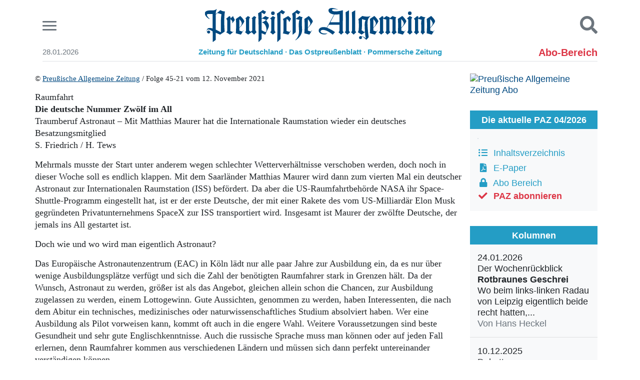

--- FILE ---
content_type: text/html; charset=UTF-8
request_url: https://www.webarchiv-server.de/pin/archiv21/202145111241.htm
body_size: 13465
content:

<!DOCTYPE html>
<html lang="de">
<head>
	<meta charset="utf-8">
	<meta name="viewport" content="width=device-width, initial-scale=1">
	<title>Chronologisches Archiv - Preußische Allgemeine Zeitung</title>
	<meta name="description" content="Chronologisches Archiv der Preußische Allgemeine Zeitung von 1949 bis heute">
	<meta name="keywords" content="Archiv, 1949 bis heute, chronologisches Archiv, Preußische Allgemeine Zeitung">
	<meta name="author" content="Preußische Allgemeine Zeitung">
	<meta name="robots" content="index,follow">
	<link rel="shortcut icon" href="https://paz.de/lib/css/images/favicon.svg" type="image/svg">
	<link rel="icon" href="https://paz.de/lib/css/images/favicon.svg">
	<link rel="stylesheet" type="text/css" href="https://paz.de/lib/css/main.css">
	<script type="text/javascript" src="https://paz.de/lib/js/main.js"></script>
</head>
<body>



<header class="container top">

	<div class="row align-items-center pt-3 pb-2">
		
		<div class="col-2 col-md-1 burger">
			<button class="hamburger hamburger--slider" type="button" aria-label="Menu" aria-controls="mainMenu">
				<span class="hamburger-box">
					<span class="hamburger-inner"></span>
				</span>
			</button>
		</div>
		<div class="col-8 col-md-10 logo">
			<a href="https://paz.de/">
				<svg xmlns="http://www.w3.org/2000/svg" xmlns:xlink="http://www.w3.org/1999/xlink" style="isolation:isolate" viewBox="0 0 907 133.87" width="907pt" height="133.87pt" class="primary"><defs><clipPath id="_clipPath_Mt6U5BtvS8lQ5yLxr5tBUvJiBwdVpYfu"><rect width="907" height="133.87"/></clipPath></defs><g clip-path="url(#_clipPath_Mt6U5BtvS8lQ5yLxr5tBUvJiBwdVpYfu)"><path d=" M 543.26 87.22 L 543.41 8.74 C 502.86 19.6 501.02 8.46 501.02 8.46 C 498.52 0.46 523.71 6.26 523.71 6.26 L 524.71 5.97 C 486.17 -9.33 486.81 9.63 486.81 9.63 C 487.21 23.63 509.11 25.58 509.11 25.58 L 480.11 77.17 C 476.52 75.55 468.06 74.48 462.97 75.39 C 450.03 77.84 448.4 84.93 448.4 89.47 C 448.73 98.54 459.64 102.75 463.6 103.41 C 467.14 104 476.27 105.19 482.67 100.06 L 482.39 99.77 C 437.53 106.62 452.3 62.42 503.24 104.87 L 512.79 95.17 C 504.22 88.48 494.3 83.22 481.22 77.74 L 488.37 65.74 L 530.2 65.74 L 530.2 87.24 C 530.2 87.24 530.55 92.83 526.2 95.17 L 536.6 104.87 L 547.15 95.17 C 542.71 92.77 543.26 89.46 543.26 87.22 Z  M 530.26 56.06 L 494.19 56.18 L 510.53 25.58 C 510.53 25.58 523.33 25.92 530.28 24.38 L 530.26 56.06 Z " fill="rgb(0,90,154)"/><path d=" M 827.57 87.91 C 827.57 90.85 827.26 92.3 823.01 94.91 L 833.39 104.82 C 833.39 104.82 838.99 99.05 843.93 94.91 C 840.33 91.71 839.85 90.27 839.85 85.91 L 839.85 51.22 C 839.85 47.48 839.98 44.54 840.12 42.28 C 844.667 43.949 849.301 45.375 854 46.55 C 852.4 49.22 851.86 51.75 851.86 59.76 C 851.86 65.76 852.13 74.44 852.13 81.76 C 852.13 89.36 851.69 93.69 849.48 94.86 L 857.74 104.86 L 867.05 94.99 C 863.71 91.99 864.4 89.81 864.4 85.68 L 864.4 51.35 C 864.4 42.81 864.67 40.81 868.94 36.94 C 862.14 36.27 853.6 33.07 851.33 31.33 L 840.33 40.81 C 840.451 38.89 840.859 36.999 841.54 35.2 C 839.77 34.04 837.54 32.2 836.43 31.33 L 823.04 42.46 C 826.51 45.13 827.57 46.73 827.57 50.2" fill="rgb(0,90,154)"/><path d=" M 689.71 88.05 C 689.71 90.98 688.52 92.62 684.44 95.17 L 694.23 104.87 C 694.23 104.87 701.23 99.33 706.13 95.19 C 702.52 91.99 701.99 90.45 701.99 86.04 L 701.99 51.35 C 701.99 47.61 702.13 44.68 702.26 42.41 C 706.209 43.756 710.272 44.737 714.4 45.34 L 714.4 88.05 C 714.4 90.98 713.92 92.45 710.01 95.17 L 719.01 104.87 C 719.01 104.87 725.9 99.33 730.83 95.19 C 727.23 91.99 726.7 90.45 726.7 86.04 L 726.7 54.55 C 726.7 50.81 726.83 45.74 727.1 43.07 C 730.7 43.74 736.04 44.68 739.1 45.07 L 739.1 88.07 C 739.1 91 738.87 92.81 735.02 95.19 C 735.02 95.19 744.18 104.89 744.1 104.89 C 744.02 104.89 750.58 99.35 755.91 95.21 C 751.91 92.01 751.38 90.47 751.38 86.06 L 751.38 44.94 C 751.38 40.41 752.18 38.67 753.91 36.67 C 748.57 35.73 742.27 32.93 739.2 31.46 C 739.2 31.46 727.64 41.12 727.49 41.21 L 727.22 40.94 C 727.519 39.534 727.7 38.106 727.76 36.67 C 723.89 35.87 718.76 33.2 715.31 31.46 L 702.53 40.94 C 702.642 39.022 703.04 37.131 703.71 35.33 C 701.953 34.161 700.282 32.868 698.71 31.46 L 685.18 42.54 C 688.65 45.21 689.71 46.81 689.71 50.28" fill="rgb(0,90,154)"/><path d=" M 800.82 83.72 C 800.82 89.59 800.49 91.49 796.35 94.96 L 807.18 104.79 L 817.95 94.96 C 813.24 91.27 813.1 86.96 813.1 83.72 L 813.1 48.89 C 813.1 43.55 813.9 40.62 816.7 37.02 C 812.83 35.02 807.04 31.33 807.04 31.33 L 795.88 41.46 C 799.62 43.59 800.82 44.66 800.82 46.26" fill="rgb(0,90,154)"/><path d=" M 579.71 85.15 C 579.71 91.02 579.71 91.7 575.61 95.15 L 585.92 104.85 L 596.22 95.15 C 592.22 90.88 591.99 91 591.99 87.67 L 592.14 8.67 L 578.89 16.67 C 578.89 16.67 579.71 33.21 579.71 41.49" fill="rgb(0,90,154)"/><path d=" M 555.14 87.73 C 555.14 90.73 555.35 91.49 550.79 95.17 L 561.29 104.87 L 571.79 95.34 C 567.79 91.07 567.42 91.02 567.42 87.69 L 567.57 8.69 L 554.33 16.69 C 554.33 16.69 555.14 33.23 555.14 41.51" fill="rgb(0,90,154)"/><path d=" M 669.87 104.87 C 674.58 97.42 680.22 88.1 680.22 88.1 L 679.28 87.48 L 675.94 92.92 C 672.032 91.144 667.927 89.842 663.71 89.04 L 663.71 78.46 C 673.97 69.46 683.31 55.02 683.31 52.21 C 683.31 49.14 674.96 37.47 667.31 31.33 L 649.81 43.14 C 651.15 48.21 651.7 78.66 649.81 99.35 L 669.87 104.87 Z  M 663.71 43.94 C 667.71 47.68 673.45 55.55 673.45 61.55 C 673.45 65.69 668.74 72.64 663.71 76.98 L 663.71 43.94 Z " fill="rgb(0,90,154)"/><path d=" M 779.65 104.87 C 784.41 97.43 790.2 88.1 790.2 88.1 L 789.27 87.48 L 785.92 92.92 C 782.019 91.146 777.92 89.843 773.71 89.04 L 773.71 78.46 C 783.99 69.39 793.33 54.98 793.33 52.17 C 793.33 49.1 784.99 37.43 777.33 31.29 L 759.8 43.14 C 761.13 48.21 761.68 78.66 759.8 99.35 L 779.65 104.87 Z  M 773.65 43.94 C 777.65 47.68 783.4 55.55 783.4 61.55 C 783.4 65.69 778.69 72.64 773.65 76.98 L 773.65 43.94 Z " fill="rgb(0,90,154)"/><path d=" M 893.36 104.87 C 898.2 97.45 903.91 88.1 903.91 88.1 L 902.98 87.48 L 899.63 92.92 C 895.719 91.143 891.61 89.84 887.39 89.04 L 887.39 78.46 C 897.71 69.46 907 55.02 907 52.21 C 907 49.14 898.66 37.47 891.05 31.33 L 873.51 43.14 C 874.84 48.21 875.4 78.66 873.51 99.35 L 893.36 104.87 Z  M 887.36 43.94 C 891.36 47.68 897.1 55.55 897.1 61.55 C 897.1 65.69 892.39 72.64 887.36 76.98 L 887.36 43.94 Z " fill="rgb(0,90,154)"/><circle vector-effect="non-scaling-stroke" cx="807" cy="20.59" r="7.090000000000032" fill="rgb(0,90,154)"/><path d=" M 617.71 112.27 C 623.12 112.8 628.21 118.55 635.89 125.47 C 635.81 125.33 635.89 124.73 638.56 122.16 C 641.99 118.95 645.56 116.02 645.02 112.86 C 643.64 105.37 640.2 73.78 640.79 56.29 C 641.07 47.98 642.58 40.23 651.68 32.29 L 651.29 31.37 C 642.05 37.17 620.08 31.37 620.08 31.37 L 604.28 43.9 C 606.01 46.54 606.41 53.53 606.41 71.47 C 606.41 85.72 605.72 90.7 602.41 95.18 L 617.3 104.88 L 630.8 94.94 C 630.794 94.966 630.794 94.994 630.8 95.02 L 631.45 103.64 C 631.751 109.026 632.849 114.337 634.71 119.4 C 630.24 116.81 623.54 111.16 615.5 110.81 C 615.5 110.81 611.81 110.62 610.04 111.81 M 629.42 66.31 C 629.42 74.31 629.82 83.72 630.62 92.31 L 627.56 94.55 C 624.334 91.963 620.918 89.623 617.34 87.55 C 618.271 82.636 618.717 77.642 618.67 72.64 L 618.67 43.64 C 623.411 45.582 628.351 47 633.4 47.87 C 630.45 52.6 629.39 58 629.39 66.32 L 629.42 66.31 Z " fill="rgb(0,90,154)"/><circle vector-effect="non-scaling-stroke" cx="612.93" cy="116.69" r="5.669999999999959" fill="rgb(0,90,154)"/><path d=" M 238.71 104.37 C 250.3 72.44 261.31 73.12 241.71 49.12 C 245.773 45.579 249.523 41.694 252.92 37.51 C 247.752 36.283 242.806 34.259 238.26 31.51 C 238.26 31.51 228.63 38.44 223.83 41.25 L 223.83 17.76 C 227.258 20.57 231.136 22.782 235.3 24.3 C 240.4 15.36 241.3 14.44 241.3 14.44 C 236.811 12.692 232.531 10.448 228.54 7.75 C 224.54 11.75 216.4 16.83 209.6 20.96 C 211.6 27.23 212.65 108.17 211.18 132.61 L 212.03 133.83 L 223.88 122.04 L 223.88 99.37 L 237.18 104.87 L 238.71 104.37 Z  M 241.47 46.72 C 237.069 51.087 231.654 54.296 225.71 56.06 L 225.71 56.99 C 241.59 61.63 245.2 86.59 241.48 93.32 C 239.24 96.54 233.07 92.32 223.84 87.65 L 223.84 43.12 C 225.78 41.64 227.42 41.38 230.78 42.85 L 241.47 46.72 Z " fill="rgb(0,90,154)"/><path d=" M 358.24 42.32 C 358.24 29.17 358.24 18.7 358.24 18.7 C 362.11 21.5 365.24 22.78 368.74 25.09 C 375.01 16.86 376.53 15.33 376.53 15.33 C 371.781 13.22 367.286 10.58 363.13 7.46 C 359.13 11.46 350.72 17.87 343.92 22 C 345.382 28.163 346.054 34.487 345.92 40.82 L 345.92 97.06 C 345.92 100.53 345.92 102.46 345.36 104.33 L 346.58 104.84 L 358.2 95.1 L 358.2 43.25" fill="rgb(0,90,154)"/><path d=" M 358.22 43.23 C 362.88 44.57 368.31 45.78 372.58 46.58 C 370.31 51.12 369.91 57.79 369.91 67.27 C 369.91 77.41 370.85 88.75 370.84 92.62 C 370.76 115.5 356.29 126.03 356.29 126.03 L 357 127.3 C 373.85 116.07 383 102.9 383 86.62 C 383 82.62 382.2 76.48 382.2 56.73 C 382.2 43.25 382.74 39.78 385.14 36.04 C 380.683 35.56 376.413 33.987 372.71 31.46 C 372.71 31.46 365.33 37.3 358.26 42.24" fill="rgb(0,90,154)"/><path d=" M 309.61 89.53 C 309.61 94.73 308.94 96.87 306.94 99.67 C 310.27 100.6 328.76 104.87 328.76 104.87 L 339.76 89.17 L 338.76 88.6 L 334.83 94.14 C 330.383 93.296 326.029 92.02 321.83 90.33 L 321.83 50.83 C 321.83 48.29 321.97 45.63 322.1 43.36 C 327.098 45.372 330.856 49.623 332.24 54.83 L 333.18 54.83 C 335.02 50.33 337.252 46 339.85 41.89 C 336.399 37.999 332.483 34.547 328.19 31.61 L 307.07 43.46 C 308.81 45.2 309.61 47.06 309.61 51.2" fill="rgb(0,90,154)"/><path d=" M 285.22 132.72 L 285.89 133.82 L 298.03 122.04 L 298.03 18.81 C 301.9 21.61 305.03 22.89 308.54 25.2 C 314.79 16.88 316.33 15.44 316.33 15.44 C 311.595 13.339 307.113 10.709 302.97 7.6 C 298.97 11.6 290.56 18.01 283.75 22.15 C 286.24 30.29 286.07 82.46 285.89 87.76" fill="rgb(0,90,154)"/><path d=" M 162.21 87.13 C 162.21 90.6 161.43 92.04 158.36 95.24 L 170.52 104.87 L 183.97 95.16 L 194.05 104.87 C 194.05 104.87 203.54 95.24 203.4 95.24 L 199.04 87.13 L 199.04 48.29 C 199.04 42.96 199.84 40.02 202.64 36.42 C 199.754 34.965 196.947 33.36 194.23 31.61 L 184.23 40.82 C 187.14 42.37 186.8 44.02 186.8 45.63 L 186.8 88.63 L 180.63 93.41 L 174.52 88.63 L 174.52 48.29 C 174.52 42.96 175.33 40.02 178.13 36.42 C 175.241 34.966 172.43 33.36 169.71 31.61 L 159.45 40.82 C 162.79 42.96 162.24 44.02 162.24 45.63" fill="rgb(0,90,154)"/><path d=" M 88.18 89.4 C 88.18 92.2 87.6 92.83 83.92 95.24 L 99.28 104.87 L 113.37 92.96 L 112.6 92.3 C 112.6 92.3 110.67 93.84 109.79 94.52 L 100.46 90.6 L 100.46 43.46 C 105.53 48.26 108.75 51.33 108.75 54.8 C 108.672 56.228 108.213 57.61 107.42 58.8 L 108.48 59.6 C 115.56 50.52 117.86 48.1 117.86 46.76 C 117.86 45.42 114.44 41.05 111.1 31.57 L 101.21 41.06 L 100.53 40.95 L 101.35 35.53 L 96.96 31.53 L 83.64 42.69 C 87.11 45.36 88.18 46.96 88.18 50.46" fill="rgb(0,90,154)"/><path d=" M 261.77 84 C 261.77 89.87 261.44 91.77 257.3 95.24 L 268.15 104.87 L 278.9 95.24 C 274.19 91.55 274.05 87.24 274.05 84 L 274.05 49.17 C 274.05 43.83 274.85 40.9 277.65 37.3 C 273.78 35.3 267.99 31.61 267.99 31.61 L 256.83 41.7 C 260.57 43.83 261.77 44.9 261.77 46.5" fill="rgb(0,90,154)"/><path d=" M 142.03 104.87 C 146.86 97.45 152.41 88.27 152.41 88.27 L 151.47 87.65 L 148.13 93.09 C 144.216 91.316 140.103 90.016 135.88 89.22 L 135.88 78.67 C 146.16 69.6 155.5 55.19 155.5 52.38 C 155.5 49.31 147.15 37.64 139.5 31.5 L 122 43.31 C 123.34 48.38 123.89 78.83 122 99.53 L 142.03 104.87 Z  M 135.88 44.11 C 139.88 47.85 145.62 55.72 145.62 61.73 C 145.62 65.86 140.91 72.81 135.88 77.15 L 135.88 44.11 Z " fill="rgb(0,90,154)"/><path d=" M 411.77 104.76 C 416.61 97.34 422.15 88.27 422.15 88.27 L 421.21 87.65 L 417.87 93.09 C 413.956 91.316 409.843 90.016 405.62 89.22 L 405.62 78.67 C 415.9 69.6 425.24 55.19 425.24 52.38 C 425.24 49.31 416.89 37.64 409.29 31.5 L 391.71 43.31 C 393.05 48.38 393.6 78.83 391.76 99.53 L 411.77 104.76 Z  M 405.62 44.11 C 409.62 47.85 415.36 55.72 415.36 61.73 C 415.36 65.86 410.66 72.81 405.62 77.15 L 405.62 44.11 Z " fill="rgb(0,90,154)"/><circle vector-effect="non-scaling-stroke" cx="268.07" cy="20.59" r="7.089999999999975" fill="rgb(0,90,154)"/><path d=" M 79.15 13.36 C 69.86 13.57 65.68 10.6 61.01 8.36 C 61.01 8.36 50.57 17.56 43.1 23.96 C 43.1 9.52 47.25 5.65 47.25 5.65 L 46.54 4.35 C 41.948 7.587 36.488 9.367 30.87 9.46 L 18.87 9.46 C -13.36 10.84 1.96 37 18.71 43.63 L 18.25 41.94 C 18.25 42.03 -0.83 24.78 13.6 23.5 L 30.85 23.5 L 30.93 80.61 C 25.76 78.81 19.14 77.79 13.8 79.51 C 5.3 82.51 7.1 95.37 11.16 98.9 L 11.16 98.9 C 13.139 100.752 16.129 101.007 18.394 99.519 C 20.659 98.03 21.61 95.184 20.696 92.633 C 19.781 90.081 17.239 88.488 14.544 88.777 C 11.849 89.066 9.702 91.163 9.35 93.85 C 7.5 86.79 8.35 77.85 30.95 92.04 L 31.14 132.46 L 31.99 133.89 L 43.1 125.41 L 43.1 97.46 L 46.1 98.75 L 47.1 99.18 L 47.1 99.18 L 60.28 104.85 L 78.28 92.85 C 76.93 82.46 74.71 38.33 79.15 13.36 Z  M 63.32 95.46 L 47.61 87.46 L 47.61 87.46 L 44.81 86.02 L 43.1 85.14 L 43.1 25.62 L 45.1 23.9 L 45.1 23.9 L 47.68 21.61 L 47.68 21.61 L 49.68 19.82 C 49.68 19.82 65.99 24.21 65.68 25.35 C 61.71 39 63.32 95.46 63.32 95.46 Z " fill="rgb(0,90,154)"/></g></svg>
			</a>
		</div>
		<div class="col-2 col-md-1 suche text-right">
			<a href="javascript:;" class="searchButton"><i class="fas fa-search fa-2x"></i></a>
		</div>
	</div>

	<div class="row subline">
		<div class="col d-none d-md-block">
			<small class="text-nowrap text-muted">28.01.2026</small>
		</div>
		<div class="col-12 col-md-8 pb-2 d-none d-sm-inline">
			<p>
				<small><strong><span class="sr-only">Preußische Allgemeine Zeitung </span>Zeitung für Deutschland · Das Ostpreußenblatt · Pommersche Zeitung</strong></small>
			</p>
		</div>
		<div class="col d-none d-md-block text-right">
							<a href="https://paz.de/abo/login.html" class="text-nowrap text-danger" style="font-size:20px;"><b>Abo-Bereich</b></a>
					</div>
		<div class="col-12">
			<div class="border-bottom"></div>
		</div>
	</div>

</header>
<nav class="container" id="mainMenu">
	<div class="row">
		<div class="col-12">
						<div class="row bg-light m-0 p-4 border-bottom">
				<div class="col-sm-4 text-center text-sm-left order-2 order-sm-1">
					<ul class="list-unstyled">
<li><a href="https://paz.de/?m=1768411726&">Start</a></li>
<li><a href="https://paz.de/ueber-uns.html?m=1604004384&">Wer wir sind</a></li>
<li><a href="https://paz.de/aktuelle-ausgabe/inhaltsverzeichnis.html?m=1767259463&">Aktuelle Ausgabe</a></li>
<li><a href="https://paz.de/abo/login.html?m=1737201144&">Abonnenten-Login</a></li>
<li><a href="https://paz.de/abo/?m=1703067580&" class="text-danger">Abonnent werden</a></li>
<li><a href="https://paz.de/abo/praemien.html?m=1696242947&" class="text-danger">Abo Prämien</a></li>
<li><a href="https://paz.de/archiv/?m=1618505594&">Archiv</a></li>
<li><a href="https://paz.de/mediadaten.html?m=1672947328&">Mediadaten</a></li>
</ul>				</div>
				<div class="col-sm-4 text-center order-1 order-sm-2">
					<ul class="list-unstyled">
<li><a href="https://paz.de/rubrik/politik">Politik</a></li>
<li><a href="https://paz.de/rubrik/kultur">Kultur</a></li>
<li><a href="https://paz.de/rubrik/wirtschaft">Wirtschaft</a></li>
<li><a href="https://paz.de/rubrik/panorama">Panorama</a></li>
<li><a href="https://paz.de/rubrik/gesellschaft">Gesellschaft</a></li>
<li><a href="https://paz.de/rubrik/leben">Leben </a></li>
<li><a href="https://paz.de/rubrik/geschichte">Geschichte</a></li>
<li><a href="https://paz.de/rubrik/das_ostpreussenblatt">Ostpreußen</a></li>
<li><a href="https://paz.de/rubrik/pommersche_zeitung">Pommern </a></li>
<li><a href="https://paz.de/rubrik/berlin-brandenburg">Berlin-Brandenburg</a></li>
<li><a href="https://paz.de/rubrik/schlesien">Schlesien</a></li>
<li><a href="https://paz.de/rubrik/danzig-westpreussen">Danzig und Westpreußen</a></li>
<li><a href="https://paz.de/rubrik/buecher">Bücher</a></li>
</ul>				</div>
				<div class="col-sm-4 text-center text-sm-right order-3 order-sm-3">
					<ul class="list-unstyled">
<li><a href="https://paz.de/kontakt.html?m=1672947296&">Kontakt</a></li>
<li><a href="https://paz.de/impressum.html?m=1768409514&">Impressum</a></li>
<li><a href="https://paz.de/datenschutz.html?m=1722266003&">Datenschutz</a></li>
</ul>				</div>
			</div>



		</div>
	</div>
</nav>

<div class="container" id="mainSearch">
	<div class="row pl-3 pr-3">
		<div class="col-12 bg-light p-2 p-md-4 pt-4 border-bottom">
			<h5>Suchen und finden</h5>
			<form action="https://paz.de/suche/" method="get">
				<div class="input-group mt-3 mb-3">
					<input type="text" name="q" class="form-control" id="mainSearchField" placeholder="Tragen Sie Ihren Suchbegriff hier ein." aria-label="Suchbegriff hier eintragen" aria-describedby="suchen">
					<div class="input-group-append">
						<button class="btn btn-primary" type="submit" id="suchen">
							<i class="fas fa-search"></i>
							<span class="d-none d-sm-inline">&nbsp;&nbsp;<b>SUCHEN</b></span>
						</button>
					</div>
				</div>
			</form>
		</div>
	</div>
</div>

<script>
	$('button.hamburger').on('click', function(){
		$('#mainMenu').toggleClass('open');
		if( $('#mainSearch').hasClass('open') ) $('#mainSearch').removeClass('open');
		setTimeout(function(){
			$('button.hamburger').toggleClass('is-active');
			if( $('a.searchButton').hasClass('is-active') ) $('a.searchButton').removeClass('is-active');
		}, 150);
	});

	$('a.searchButton').on('click', function(){
		$('#mainSearch').toggleClass('open');
		if( $('#mainMenu').hasClass('open') ) $('#mainMenu').removeClass('open');
		setTimeout(function(){
			$('a.searchButton').toggleClass('is-active');
			if( $('button.hamburger').hasClass('is-active') ) $('button.hamburger').removeClass('is-active');
		}, 150);
		//if( ! is_touch_device() ) $('#mainSearchField').focus();
		$('#mainSearchField').focus();
	});
</script>


<div class="container mt-4">
	<div class="row">
		<div class="col-md-9">
			<div class="row">

<!-- archiv logik -->


<div class="bodytext">
	<!doctype html>
<html>
<head>
<meta charset="UTF-8">
<title>Folge 45-21 vom 12. November 2021 / Raumfahrt / Die deutsche Nummer Zwölf im All / Traumberuf Astronaut – Mit Matthias Maurer hat die Internationale Raumstation wieder ein deutsches Besatzungsmitglied</title>
<link media="screen" rel="stylesheet" type="text/css" href="https://fraktal.com/paz_include/screen.css" />
<script src="https://fraktal.com/paz_include/functions.js"></script>
</head>
<body>
<p class="small">&copy; <a href="http://www.preussische-allgemeine.de" target="_blank">Preußische Allgemeine Zeitung</a> / Folge 45-21 vom 12. November 2021</p>
<p class="title">Raumfahrt<br/><strong>Die deutsche Nummer Zwölf im All</strong><br/>Traumberuf Astronaut – Mit Matthias Maurer hat die Internationale Raumstation wieder ein deutsches Besatzungsmitglied<br/>S. Friedrich / H. Tews</p>
<div class="text"><p><p>Mehrmals musste der Start unter anderem wegen schlechter Wetterverhältnisse verschoben werden, doch noch in dieser Woche soll es endlich klappen. Mit dem Saarländer Matthias Maurer wird dann zum vierten Mal ein deutscher Astronaut zur Internationalen Raumstation (ISS) befördert. Da aber die US-Raumfahrtbehörde NASA ihr Space-Shuttle-Programm eingestellt hat, ist er der erste Deutsche, der mit einer Rakete des vom US-Milliardär Elon Musk gegründeten Privatunternehmens SpaceX zur ISS transportiert wird. Insgesamt ist Maurer der zwölfte Deutsche, der jemals ins All gestartet ist.&nbsp;</p><p>Doch wie und wo wird man eigentlich Astronaut?&nbsp;</p><p>Das Europäische Astronautenzentrum (EAC) in Köln lädt nur alle paar Jahre zur Ausbildung ein, da es nur über wenige Ausbildungsplätze verfügt und sich die Zahl der benötigten Raumfahrer stark in Grenzen hält. Da der Wunsch, Astronaut zu werden, größer ist als das Angebot, gleichen allein schon die Chancen, zur Ausbildung zugelassen zu werden, einem Lottogewinn. Gute Aussichten, genommen zu werden, haben Interessenten, die nach dem Abitur ein technisches, medizinisches oder naturwissenschaftliches Studium absolviert haben. Wer eine Ausbildung als Pilot vorweisen kann, kommt oft auch in die engere Wahl. Weitere Voraussetzungen sind beste Gesundheit und sehr gute Englischkenntnisse. Auch die russische Sprache muss man können oder auf jeden Fall erlernen, denn Raumfahrer kommen aus verschiedenen Ländern und müssen sich dann perfekt untereinander verständigen können.&nbsp;</p><p>Weil das Leben in der ISS sehr beengt ist, muss man entsprechende Charaktereigenschaften mitbringen, um über einen längeren Zeitraum mit den Kollegen im All gut auskommen zu können. Streithammel werden also keine Chance haben, zur ISS zu reisen. Wer in Köln die vielen Auswahltests bestanden hat, muss im Anschluss einen dreijährigen Grundkurs absolvieren. Neben einem Einstieg in die Raumfahrttechnik wird der Betrieb der ISS simuliert. Und da es auf der Raumstation keinen Arzt gibt, erwirbt man zwingend auch medizinische Kenntnisse.&nbsp;</p><p>Nach dem ersten Jahr folgt der Kurs für Fortgeschrittene, wo viel Technisches gelehrt wird. Danach führt man verschiedene Besatzungsmitglieder zusammen, die als Vorbereitung für eine Weltraummission an einer speziellen wissenschaftlichen Aufgabe arbeiten müssen. Wichtig ist, dass die zukünftigen Raumfahrer gut mit der Schwerelosigkeit zurechtkommen. Diese simuliert man in riesigen Wassertanks, in denen sich Modelle von Raumfahrzeugen befinden. Die Astronauten müssen dabei mit ihren Raumanzügen unter Wasser tauchen und erleben durch den Auftrieb des Wassers so etwas Ähnliches wie Schwerelosigkeit.</p><p>Wer wie Maurer ein halbes Jahr auf der ISS bleibt, muss sich bei der Rückkehr auf die Erde erst wieder an die Schwerkraft gewöhnen. Muskeln und Knochen haben sich durch die Schwerelosigkeit zurückgebildet und müssen neu trainiert werden. So erklären sich die Bilder, wenn glücklich gelandete Astronauten von Helfern aus ihrer Landekapsel getragen werden. Eigenes Gehen ist zunächst unmöglich. Wenn Maurer zurückkehrt, wird er ohnehin von einer Woge der Sympathie getragen werden.</p></p></div>
<div class="controls"></div>
<!-- Matomo -->
<script type="text/javascript">
	var _paq = window._paq || [];
	/* tracker methods like "setCustomDimension" should be called before "trackPageView" */
	_paq.push(['trackPageView']);
	_paq.push(['enableLinkTracking']);
	(function() {
		var u="https://paz.de/statistiken/";
		_paq.push(['setTrackerUrl', u+'matomo.php']);
		_paq.push(['setSiteId', '3']);
		var d=document, g=d.createElement('script'), s=d.getElementsByTagName('script')[0];
		g.type='text/javascript'; g.async=true; g.defer=true; g.src=u+'matomo.js'; s.parentNode.insertBefore(g,s);
	})();
</script>
<noscript><p><img src="https://paz.de/statistiken/matomo.php?idsite=3&amp;rec=1" style="border:0;" alt="" /></p></noscript>
<!-- End Matomo Code -->
</body>
</html></div>


<!-- /archiv logik -->

			</div>
		</div>
		<div class="col-md-3 mb-4">
			<div class="sidebar-banner">
	<a href="https://paz.de/abo/probe-abo.html">
		<img src="https://paz.de/_marginalSpalte/bilder/PAZ_Facebook_Werbung_Quadrat_neu.jpg" class="img-fluid" alt="Preußische Allgemeine Zeitung Abo">
	</a>
</div>
	<div class="sidebar-block">
		<h6 class="header">Die aktuelle PAZ 04/2026</h6>
		<p>
				<a href="https://paz.de/aktuelle-ausgabe/inhaltsverzeichnis.html" class="text-info">
				<img src="https://paz.de/_inhaltsverzeichnis/titel2604.jpg?318x500-prop" alt="" class="w-100 img-fluid border mb-3"><br>
					<i class="fas fa-list-ul fa-fw"></i>&nbsp;&nbsp;Inhaltsverzeichnis
				</a><br>
				<a href="https://paz.de/aktuelle-ausgabe/zeitung-kaufen.html" class="text-info d-inline-block mt-2 mb-2"><i class="fas fa-file-pdf fa-fw"></i>&nbsp;&nbsp;E-Paper</a><br>
				<a href="https://paz.de/aktuelle-ausgabe/abonnenten-bereich.html" class="text-info d-inline-block mb-1"><i class="fas fa-lock fa-fw"></i>&nbsp;&nbsp;Abo Bereich</a><br>
				<a href="https://paz.de/abo/" class="text-danger d-inline-block mb-1"><i class="fas fa-check fa-fw"></i>&nbsp;&nbsp;<strong>PAZ abonnieren</strong></a><br>
		</p>
	</div>
	<div class="sidebar-block">
		<h6 class="header">Kolumnen</h6>
			<a href="https://paz.de/artikel/rotbraunes-geschrei-a16587.html" class="text-color-inherit">
				<p class="datum">24.01.2026</p>
				<p>Der Wochenrückblick</p>				<h6>Rotbraunes Geschrei</h6>
				<p>Wo beim links-linken Radau von Leipzig eigentlich beide recht hatten,...</p>
				<p class="text-muted">Von Hans Heckel</p>
			</a>

<hr>
			<a href="https://paz.de/artikel/aufprall-in-einer-neuen-auszenpolitischen-realitaet-a16239.html" class="text-color-inherit">
				<p class="datum">10.12.2025</p>
				<p>Debatte</p>				<h6>Aufprall in einer neuen außenpolitischen Realität</h6>
				<p>Die neue Nationale Sicherheitsstrategie der USA ist ein überfälliger Weckruf...</p>
				<p class="text-muted">Von René Nehring</p>
			</a>

<hr>
			<a href="https://paz.de/artikel/angela-merkels-freiheit-a12969.html" class="text-color-inherit">
				<p class="datum">27.11.2024</p>
				<p>Kolumne</p>				<h6>Angela Merkels „Freiheit“</h6>
				<p></p>
				<p class="text-muted">Von Florian Stumfall</p>
			</a>
	</div>
	<div class="sidebar-block">
		<h6 class="header">Meist gelesen</h6>
		<a href="https://paz.de/artikel/die-leute-haben-heute-angst-vor-kontaktschuld-a16564.html" class="text-color-inherit">
			<p class="datum">22.01.2026</p>
			<h6>„Die Leute haben heute  Angst vor Kontaktschuld!“</h6>
			<p>Er ist Autor von gesellschaftskritischen Büchern, die durch ihre Realitätsnähe...</p>
		</a>

<hr>
		<a href="https://paz.de/artikel/rotbraunes-geschrei-a16587.html" class="text-color-inherit">
			<p class="datum">24.01.2026</p>
			<h6>Rotbraunes Geschrei</h6>
			<p>Wo beim links-linken Radau von Leipzig eigentlich beide recht hatten,...</p>
		</a>

<hr>
		<a href="https://paz.de/artikel/letzter-strohhalm-der-cdu-a16571.html" class="text-color-inherit">
			<p class="datum">23.01.2026</p>
			<h6>Letzter Strohhalm der CDU</h6>
			<p>Befreiungsschlag auf den letzten Metern – Sven Schulze ersetzt Reiner...</p>
		</a>

<hr>
		<a href="https://paz.de/artikel/das-reiterkriegsende-war-der-anfang-preuszens-a16603.html" class="text-color-inherit">
			<p class="datum">26.01.2026</p>
			<h6>Das Reiterkriegsende war der Anfang Preußens</h6>
			<p>Ordenshochmeister Albrecht von Brandenburg-Ansbach verweigerte den Eid und marschierte stattdessen...</p>
		</a>

<hr>
		<a href="https://paz.de/artikel/die-katze-ist-auch-nur-ein-mensch-a16589.html" class="text-color-inherit">
			<p class="datum">24.01.2026</p>
			<h6>Die Katze ist auch nur ein Mensch</h6>
			<p>Der erste „Catfluencer“ war ein Romantiker – Vor 250 Jahren...</p>
		</a>
</div>
<div class="sidebar-block">
	<h6 class="header bg-danger">
		Anerkennungszahlung
	</h6>
	<p>
		<strong>Gefällt Ihnen die PAZ?</strong><br>Dann unterstützen Sie uns gern mit einer<br>
		<a href="https://paz.de/anerkennungszahlung.html" class="btn btn-outline-danger btn-block mt-3">Anerkennungszahlung</a>
	</p>
</div><div class="sidebar-block">

	<h6 class="header">
		Bücher im Gespräch
	</h6>

	<a href="https://paz.de/artikel/deutschlands-feinde-bekaempfen-a16613.html" class="text-color-inherit"><figure class="mb-3"><img src="https://paz.de/bilder/artikel/2026/01/PAZ04_22_Cover_Notwende_Kopie.jpg?252x450-prop" class="w-100 img-fluid border" alt="Deutschlands Feinde bekämpfen"></figure><p><strong>Deutschlands Feinde bekämpfen</strong><br>Rolf Stolz schlägt Großalarm und zeigt auf, was dringend getan werden muss</p></a>
<hr>
<a href="https://paz.de/artikel/ein-starker-charakter-a16593.html" class="text-color-inherit"><figure class="mb-3"><img src="https://paz.de/bilder/artikel/2026/01/PAZ04_22_Cover_Erbe_des_kaisers_Kopie.jpg?252x450-prop" class="w-100 img-fluid border" alt="Ein starker Charakter"></figure><p><strong>Ein starker Charakter</strong><br>Wenig Bekanntes über Prinz Wilhelm von Preußen</p></a>	
</div><div class="sidebar-plain">
	<div class="row">
		<div class="col text-center"><a href="https://de-de.facebook.com/preussiche.allgemeine.zeitung/" class="text-info" target="_blank"><i class="fab fa-facebook-square fa-3x"></i></a></div>
<!--
		<div class="col text-center"><a href="" class="text-info" target="_blank"><i class="fab fa-instagram fa-3x"></i></a></div>
		<div class="col text-center"><a href="" class="text-info" target="_blank"><i class="fab fa-twitter-square fa-3x"></i></a></div>
-->
 </div>
</div>		</div>
	</div>
</div>

<footer class="footer mt-auto bg-light pt-4">
	<div class="container">

		<div class="row justify-content-center">
			<div class="col-12 col-sm-auto text-center text-sm-left pl-sm-4 pr-sm-4 pl-md-5 pr-md-5">
				<ul class="list-unstyled">
<li><a href="https://paz.de/?m=1768411726&">Start</a></li>
<li><a href="https://paz.de/ueber-uns.html?m=1604004384&">Wer wir sind</a></li>
<li><a href="https://paz.de/aktuelle-ausgabe/inhaltsverzeichnis.html?m=1767259463&">Aktuelle Ausgabe</a></li>
<li><a href="https://paz.de/abo/login.html?m=1737201144&">Abonnenten-Login</a></li>
<li><a href="https://paz.de/abo/?m=1703067580&" class="text-danger">Abonnent werden</a></li>
<li><a href="https://paz.de/abo/praemien.html?m=1696242947&" class="text-danger">Abo Prämien</a></li>
<li><a href="https://paz.de/archiv/?m=1618505594&">Archiv</a></li>
<li><a href="https://paz.de/mediadaten.html?m=1672947328&">Mediadaten</a></li>
</ul>			</div>
			<div class="col-12 col-sm-auto text-center text-sm-left pl-sm-4 pr-sm-4 pl-md-5 pr-md-5">
				<ul class="list-unstyled">
<li><a href="https://paz.de/rubrik/politik">Politik</a></li>
<li><a href="https://paz.de/rubrik/kultur">Kultur</a></li>
<li><a href="https://paz.de/rubrik/wirtschaft">Wirtschaft</a></li>
<li><a href="https://paz.de/rubrik/panorama">Panorama</a></li>
<li><a href="https://paz.de/rubrik/gesellschaft">Gesellschaft</a></li>
<li><a href="https://paz.de/rubrik/leben">Leben </a></li>
<li><a href="https://paz.de/rubrik/geschichte">Geschichte</a></li>
<li><a href="https://paz.de/rubrik/das_ostpreussenblatt">Ostpreußen</a></li>
<li><a href="https://paz.de/rubrik/pommersche_zeitung">Pommern </a></li>
<li><a href="https://paz.de/rubrik/berlin-brandenburg">Berlin-Brandenburg</a></li>
<li><a href="https://paz.de/rubrik/schlesien">Schlesien</a></li>
<li><a href="https://paz.de/rubrik/danzig-westpreussen">Danzig und Westpreußen</a></li>
<li><a href="https://paz.de/rubrik/buecher">Bücher</a></li>
</ul>			</div>
			<div class="col-12 col-sm-auto text-center text-sm-left pl-sm-4 pr-sm-4 pl-md-5 pr-md-5">
				<svg xmlns="http://www.w3.org/2000/svg" xmlns:xlink="http://www.w3.org/1999/xlink" style="isolation:isolate" viewBox="0 0 80 80" width="80px" height="80px" class="primary signet"><defs><clipPath id="_clipPath_ouL8INWDL2MfxoQC5dT1NEIpbogdLwvx"><rect width="80" height="80"/></clipPath></defs><g clip-path="url(#_clipPath_ouL8INWDL2MfxoQC5dT1NEIpbogdLwvx)"><clipPath id="_clipPath_uzBhvFNmvEDjR4u2GQflvhKg1JEmX1rx"><rect x="0" y="0" width="80" height="80" transform="matrix(1,0,0,1,0,0)" fill="rgb(255,255,255)"/></clipPath><g clip-path="url(#_clipPath_uzBhvFNmvEDjR4u2GQflvhKg1JEmX1rx)"><g><g><path d=" M 53.138 16.804 C 53.318 16.177 44.281 13.739 44.281 13.739 L 43.152 14.732 L 41.724 15.997 L 40.629 16.934 L 40.629 49.886 L 41.572 50.366 L 43.13 51.168 L 43.13 51.168 L 51.828 55.621 C 51.828 55.621 50.919 24.351 53.115 16.792 M 60.594 10.16 C 58.105 23.995 59.358 48.408 60.109 54.221 L 50.135 60.842 L 42.831 57.698 L 42.266 57.461 L 40.612 56.75 L 40.612 72.216 L 34.454 76.918 L 33.986 76.128 L 33.879 53.736 C 21.348 45.901 20.896 50.829 21.918 54.741 C 22.125 53.26 23.318 52.111 24.806 51.962 C 26.295 51.812 27.693 52.698 28.192 54.108 C 28.691 55.518 28.162 57.086 26.91 57.906 C 25.659 58.725 24.01 58.584 22.917 57.563 L 22.917 57.563 C 20.659 55.61 19.666 48.475 24.373 46.838 C 27.331 45.89 31 46.455 33.862 47.448 L 33.816 15.839 L 24.3 15.839 C 16.307 16.55 26.885 26.106 26.874 26.055 L 27.128 26.992 C 17.837 23.318 9.347 8.822 27.195 8.077 L 33.845 8.077 C 36.962 8.019 39.988 7.02 42.526 5.21 L 42.921 5.932 C 42.921 5.932 40.624 8.077 40.624 16.093 C 44.761 12.548 50.541 7.451 50.541 7.451 C 53.126 8.71 55.446 10.352 60.594 10.239 M 80.006 40.003 C 80.006 17.91 62.096 0 40.003 0 C 17.91 0 0 17.91 0 40.003 C 0 62.096 17.91 80.006 40.003 80.006 C 50.613 80.007 60.788 75.793 68.291 68.291 C 75.793 60.788 80.007 50.613 80.006 40.003 Z " fill="rgb(0,90,154)"/></g></g></g></g></svg>
				<ul class="list-unstyled">
<li><a href="https://paz.de/kontakt.html?m=1672947296&">Kontakt</a></li>
<li><a href="https://paz.de/impressum.html?m=1768409514&">Impressum</a></li>
<li><a href="https://paz.de/datenschutz.html?m=1722266003&">Datenschutz</a></li>
</ul>			</div>
		</div>

		<div class="row">
			<div class="col">
				<hr>
				<div class="text-muted text-justify text-small">
					<p>Die Preußische Allgemeine Zeitung (PAZ) ist eine einzigartige Stimme in der deutschen Medienlandschaft. Woche für Woche berichtet sie über das aktuelle Zeitgeschehen in Politik, Kultur und Wirtschaft und bezieht zu den grundlegenden Entwicklungen unserer Gesellschaft Stellung. In ihrer Arbeit fühlt sich die Redaktion dem traditionellen preußischen Wertekanon verpflichtet: Das alte Preußen stand und steht für religiöse und weltanschauliche Toleranz, für Heimatliebe und Weltoffenheit, für Rechtstaatlichkeit und intellektuelle Redlichkeit sowie nicht zuletzt für ein von der Vernunft geleitetes Handeln in allen Bereichen der Gesellschaft. In diesem Sinne pflegt die PAZ eine offene Debattenkultur, die gleichermaßen den eigenen Standpunkt mit Leidenschaft vertritt wie sie die Meinung von Andersdenkenden achtet – und diese auch zu Wort kommen lässt. Jenseits des Tagesgeschehens fühlt sich die PAZ der Erinnerung an das historische Preußen und der Pflege seines kulturellen Erbes verpflichtet. Mit diesen Grundsätzen ist die Preußische Allgemeine Zeitung eine einzigartige publizistische Brücke zwischen dem Gestern, Heute und Morgen, zwischen den Ländern und Regionen in West und Ost – sowie zwischen den verschiedenen gesellschaftlichen Strömungen in unserem Lande.</p>				</div>
			</div>
		</div>

	</div>
</footer>

</body>
</html>